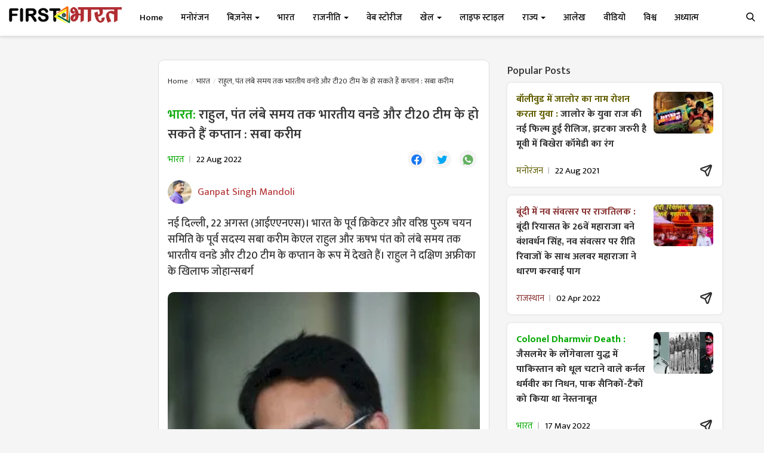

--- FILE ---
content_type: text/html; charset=utf-8
request_url: https://www.google.com/recaptcha/api2/aframe
body_size: 266
content:
<!DOCTYPE HTML><html><head><meta http-equiv="content-type" content="text/html; charset=UTF-8"></head><body><script nonce="iZkF-mv7tiqm8Z-WQDsrnQ">/** Anti-fraud and anti-abuse applications only. See google.com/recaptcha */ try{var clients={'sodar':'https://pagead2.googlesyndication.com/pagead/sodar?'};window.addEventListener("message",function(a){try{if(a.source===window.parent){var b=JSON.parse(a.data);var c=clients[b['id']];if(c){var d=document.createElement('img');d.src=c+b['params']+'&rc='+(localStorage.getItem("rc::a")?sessionStorage.getItem("rc::b"):"");window.document.body.appendChild(d);sessionStorage.setItem("rc::e",parseInt(sessionStorage.getItem("rc::e")||0)+1);localStorage.setItem("rc::h",'1768528774568');}}}catch(b){}});window.parent.postMessage("_grecaptcha_ready", "*");}catch(b){}</script></body></html>